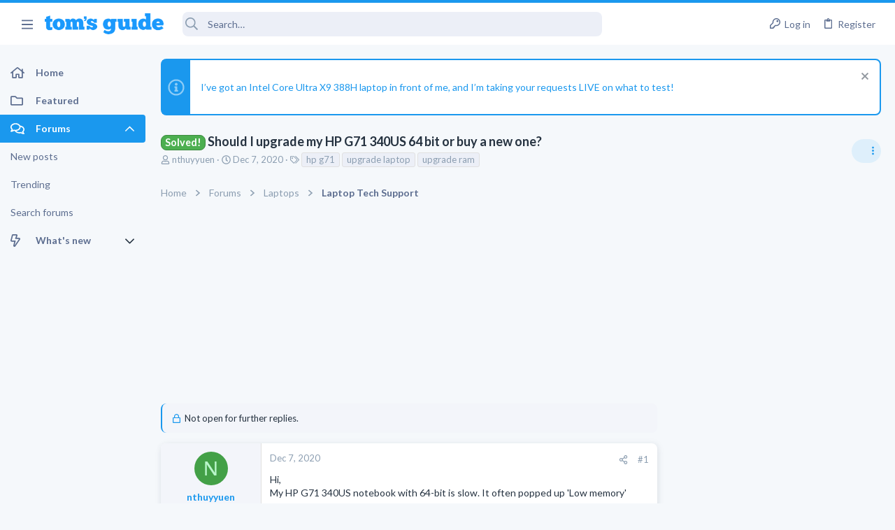

--- FILE ---
content_type: text/css; charset=utf-8
request_url: https://forums.tomsguide.com/css.php?css=public%3Abb_code.less&s=19&l=1&d=1765204494&k=3d9cbe859a7c5f61e9770d8c91d06c6f93e3116c
body_size: 2022
content:
@charset "UTF-8";

/********* public:bb_code.less ********/
/* Passkey: Fix color styling */
.button-text #icon-passkey-key,
.button-text #icon-passkey-head,
.button-text #icon-passkey-body {
  fill: #1A98EE !important;
}
.button.button--provider--passkey .button-text {
  gap: 4px;
}
.bbCodeBlock {
  display: flow-root;
  margin: 0.5em 0;
  background: #f3f5fa;
  border: 1px solid #e0e0e0;
  border-left: 2px solid #1A98EE;
}
.bbCodeBlock.bbCodeBlock--quote .bbCodeBlock-content {
  font-size: 1.3rem;
}
.bbCodeBlock.bbCodeBlock--feature {
  border-left: 2px solid #1A98EE;
}
.bbCodeBlock.bbCodeBlock--feature .bbCodeBlock-title {
  color: #263341;
}
.bbCodeBlock-title {
  padding: 12px 15px;
  font-size: 1.3rem;
  color: #1A98EE;
  background: #fafbfd;
}
.bbCodeBlock-title:before,
.bbCodeBlock-title:after {
  content: " ";
  display: table;
}
.bbCodeBlock-title:after {
  clear: both;
}
a.bbCodeBlock-sourceJump {
  color: inherit;
  text-decoration: none;
}
a.bbCodeBlock-sourceJump:hover {
  text-decoration: underline;
}
a.bbCodeBlock-sourceJump:after {
  content: "";
  height: 1em;
  vertical-align: -0.125em;
  background-color: currentColor;
  width: 1.28571429em;
  mask: url('/styles/fa/regular/arrow-circle-up.svg?v=5.15.3') no-repeat center;
  -webkit-mask: url('/styles/fa/regular/arrow-circle-up.svg?v=5.15.3') no-repeat center;
  display: inline-block;
  margin-left: 5px;
}
.bbCodeBlock-content {
  position: relative;
  padding: 12px 15px;
}
.bbCodeBlock-content:before,
.bbCodeBlock-content:after {
  content: " ";
  display: table;
}
.bbCodeBlock-content:after {
  clear: both;
}
.bbCodeBlock-expandLink {
  display: none;
  position: absolute;
  bottom: 0;
  left: 0;
  right: 0;
  height: 75px;
  cursor: pointer;
  z-index: 100;
  background: transparent;
  background: linear-gradient(to bottom, rgba(243, 245, 250, 0) 0%, #f3f5fa 80%);
}
.bbCodeBlock-expandLink a {
  position: absolute;
  bottom: 12px;
  left: 0;
  right: 0;
  text-align: center;
  font-size: 1.3rem;
  color: #1A98EE;
  text-decoration: none;
}
.bbCodeBlock--screenLimited .bbCodeBlock-content {
  max-height: 300px;
  max-height: 70vh;
  overflow: auto;
  -webkit-overflow-scrolling: touch;
}
.bbCodeBlock--expandable {
  overflow: hidden;
  -webkit-transition:  -xf-height 0.2s ease, height 0.2s ease, padding 0.2s ease, margin 0.2s ease, border 0.2s ease;
  transition:  -xf-height 0.2s ease, height 0.2s ease, padding 0.2s ease, margin 0.2s ease, border 0.2s ease;
}
.bbCodeBlock--expandable .bbCodeBlock-content {
  overflow: hidden;
}
.bbCodeBlock--expandable .bbCodeBlock-content .bbCodeBlock:not(.bbCodeBlock--expandable) .bbCodeBlock-content {
  overflow: visible;
}
.bbCodeBlock--expandable .bbCodeBlock-content .bbCodeBlock.bbCodeBlock--screenLimited .bbCodeBlock-content {
  overflow: auto;
}
.bbCodeBlock--expandable .bbCodeBlock-expandContent {
  max-height: 150px;
  overflow: hidden;
}
.bbCodeBlock--expandable.is-expandable .bbCodeBlock-expandLink {
  display: block;
}
.bbCodeBlock--expandable.is-expanded .bbCodeBlock-expandContent {
  max-height: none;
}
.bbCodeBlock--expandable.is-expanded .bbCodeBlock-expandLink {
  display: none;
}
.bbCodeBlock--unfurl {
  color: #263341;
  background: #eceff7;
  padding: 12px;
  width: 650px;
  max-width: 100%;
  border-left: 2px solid #1A98EE;
  overflow: hidden;
}
.bbCodeBlock--unfurl .contentRow-header {
  margin: 0;
  font-size: 1.4rem;
  font-weight: normal;
  overflow: hidden;
  white-space: nowrap;
  word-wrap: normal;
  text-overflow: ellipsis;
}
.bbCodeBlock--unfurl .contentRow-snippet {
  font-size: 1.3rem;
  font-style: normal;
}
.bbCodeBlock--unfurl .contentRow-minor {
  font-size: 1.3rem;
}
.bbCodeBlock--unfurl.is-pending {
  opacity: 0.5;
}
.bbCodeBlock--unfurl.is-pending.is-recrawl {
  opacity: 1;
}
.bbCodeBlock--unfurl.is-simple .contentRow-figure {
  display: none;
}
.bbCodeBlock--unfurl .bbCodeBlockUnfurl-image {
  aspect-ratio: auto 1 / 1;
}
.bbCodeBlock--unfurl .bbCodeBlockUnfurl-icon {
  width: 12px;
  vertical-align: -2px;
  aspect-ratio: auto 1 / 1;
}
.bbCodeCode {
  margin: 0;
  padding: 0;
  font-family: Monaco, Menlo, Consolas, 'Roboto Mono', 'Andale Mono', 'Ubuntu Mono', monospace;
  font-size: 1.3rem;
  line-height: 1.4;
  text-align: left;
  direction: ltr;
  white-space: pre;
  position: relative;
  -moz-tab-size: 4;
  tab-size: 4;
}
.has-hiddenscroll .bbCodeCode {
  padding-bottom: 15px;
}
.bbCodeCode code {
  font-family: inherit;
}
.bbCodeCode .prism-token.prism-comment,
.bbCodeCode .prism-token.prism-prolog,
.bbCodeCode .prism-token.prism-doctype,
.bbCodeCode .prism-token.prism-cdata {
  color: #a50;
}
.bbCodeCode .prism-token.prism-constant {
  color: #05a;
}
.bbCodeCode .prism-token.prism-tag {
  color: #170;
}
.bbCodeCode .prism-token.prism-boolean {
  color: #219;
}
.bbCodeCode .prism-token.prism-symbol,
.bbCodeCode .prism-token.prism-atrule,
.bbCodeCode .prism-token.prism-keyword {
  color: #708;
}
.bbCodeCode .prism-token.prism-selector,
.bbCodeCode .prism-token.prism-function {
  color: #05a;
}
.bbCodeCode .prism-token.prism-deleted {
  color: #d44;
}
.bbCodeCode .prism-token.prism-inserted {
  color: #292;
}
.bbCodeCode .prism-token.prism-string,
.bbCodeCode .prism-token.prism-attr-value {
  color: #a11;
}
.bbCodeCode .prism-token.prism-number {
  color: #164;
}
.bbCodeCode .prism-token.prism-attr-name,
.bbCodeCode .prism-token.prism-char,
.bbCodeCode .prism-token.prism-builtin {
  color: #00c;
}
.bbCodeCode .prism-token.prism-regex,
.bbCodeCode .prism-token.prism-important,
.bbCodeCode .prism-token.prism-variable,
.bbCodeCode .prism-token.prism-package {
  color: #05a;
}
.bbCodeCode .prism-token.prism-class-name,
.bbCodeCode .prism-token.prism-important,
.bbCodeCode .prism-token.prism-bold {
  color: #00f;
}
.bbCodeCode .prism-token.prism-bold {
  font-weight: bold;
}
.bbCodeCode .prism-token.prism-italic,
.bbCodeCode .prism-token.prism-constant {
  color: #05a;
  font-style: italic;
}
.bbCodeCode .prism-token.prism-entity {
  cursor: help;
}
.bbCodeInline {
  margin: 0;
  font-size: 90%;
  background: #f3f5fa;
  border: 1px solid #e0e0e0;
  border-radius: 4px;
  padding-top: 1px;
  padding-right: 4px;
  padding-bottom: 1px;
  padding-left: 4px;
  font-family: Monaco, Menlo, Consolas, 'Roboto Mono', 'Andale Mono', 'Ubuntu Mono', monospace;
  line-height: 1.4;
  box-decoration-break: clone;
  -webkit-box-decoration-break: clone;
  white-space: pre-wrap;
}
.bbCodeSpoiler {
  margin: 0.5em 0;
}
.has-no-js .bbCodeSpoiler-button {
  display: none;
}
.bbCodeSpoiler-content {
  display: none;
  opacity: 0;
  -webkit-transition:  all 0.2s ease, -xf-opacity 0.2s ease;
  transition:  all 0.2s ease, -xf-opacity 0.2s ease;
  overflow-y: hidden;
  height: 0;
  -webkit-transition-property: all, -xf-height;
  transition-property: all, -xf-height;
}
.bbCodeSpoiler-content.is-active {
  display: block;
}
.bbCodeSpoiler-content.is-active {
  display: block;
  opacity: 1;
}
.bbCodeSpoiler-content.is-transitioning {
  display: block;
}
.bbCodeSpoiler-content.is-active {
  height: auto;
  overflow-y: visible;
}
.bbCodeSpoiler-content.is-transitioning {
  overflow-y: hidden;
}
.has-no-js .bbCodeSpoiler-content {
  display: block !important;
}
.bbCodeSpoiler-content > .bbCodeBlock--spoiler {
  margin: .2em 0 0;
}
.bbCodeInlineSpoiler {
  filter: blur(6px);
  cursor: pointer;
}
.has-js .bbCodeInlineSpoiler a,
.has-js .bbCodeInlineSpoiler span {
  pointer-events: none;
}
.bbCodeInlineSpoiler .smilie {
  filter: grayscale(90%);
}
.bbCodeInlineSpoiler:hover {
  filter: blur(5px);
}